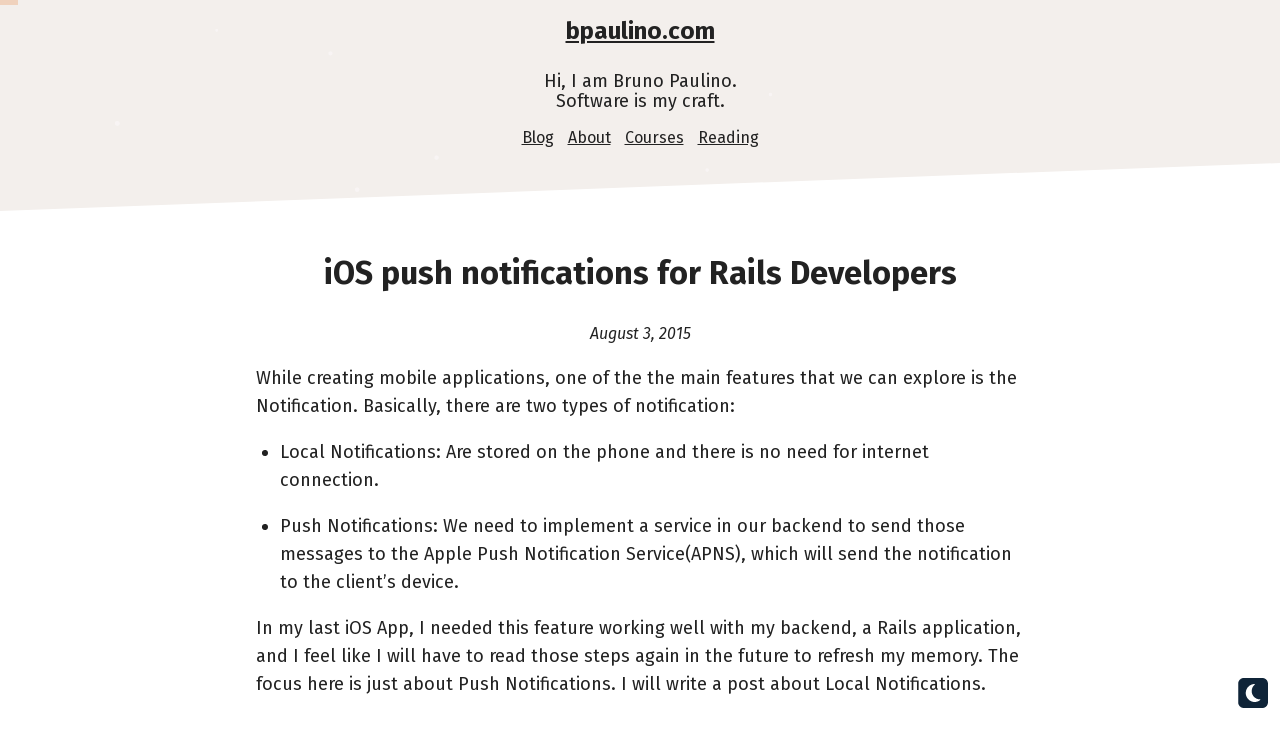

--- FILE ---
content_type: text/html; charset=utf-8
request_url: https://bpaulino.com/entries/1-ios-push-notifications-for-rails-developers
body_size: 5983
content:
<!doctype html>
<html lang="en">
  <head>
    <meta charset="utf-8">
    <meta name="viewport" content="width=device-width, initial-scale=1, shrink-to-fit=no">
    
    
    
    
    
    
    
    
    <meta name="author" content="Bruno Paulino">
    <meta name="description" content="While creating mobile applications, one of the the main features that we can explore is the Notification.">
    <meta name="keywords" content="ios,swift,ruby,rails,dev,programming">
    <meta name="theme-color" content="#21364B">
    
    <!-- Open Graph meta properties for beautifully rendering link previews on social -->
    <!-- See: https://ogp.me/ -->
    <meta property="og:type" content="website" />
    <meta property="og:url" content="https://bpaulino.com/entries/1-ios-push-notifications-for-rails-developers" />
    <meta property="og:title" content="iOS push notifications for Rails Developers" />
    <meta property="og:description" content="While creating mobile applications, one of the the main features that we can explore is the Notification." />
    <meta property="og:image" content="https://bpaulino.com/assets/images/bpaulino.jpg" />

    <!-- twitter card tags additive to og: meta properties -->
    <!-- See: https://developer.twitter.com/en/docs/twitter-for-websites/cards/overview/markup -->
    <meta name="twitter:card" content="summary_large_image">
    <meta name="twitter:domain" content="bpaulino.com" />
    <meta name="twitter:title" content="iOS push notifications for Rails Developers" />
    <meta name="twitter:description" content="While creating mobile applications, one of the the main features that we can explore is the Notification." />
    <meta name="twitter:image" content="https://bpaulino.com/assets/images/bpaulino.jpg" />
    <meta name="twitter:url" content="https://bpaulino.com/entries/1-ios-push-notifications-for-rails-developers" />
    <meta name="twitter:creator" content="@bpaulino0" />
    <meta name="twitter:label1" content="Created by" />
    <meta name="twitter:data1" content="Bruno Paulino" />
    <meta name="twitter:label2" content="Twitter" />
    <meta name="twitter:data2" content="@bpaulino0" />
    
    
    <link rel="shortcut icon" href="/assets/favicon/favicon.ico">
    <link rel="apple-touch-icon" sizes="180x180" href="/assets/favicon/apple-touch-icon.png">
    <link rel="icon" type="image/png" sizes="32x32" href="/assets/favicon/favicon-32x32.png">
    <link rel="icon" type="image/png" sizes="16x16" href="/assets/favicon/favicon-16x16.png">
    <title>iOS push notifications for Rails Developers</title>
    <link href="https://fonts.googleapis.com/css2?family=Fira+Sans:ital,wght@0,300;0,400;0,600;0,700;0,800;1,300;1,400;1,600;1,700;1,800&display=swap" rel="stylesheet">
    <!-- Timestamp from jekyll build to make sure the latest version is loaded correctly on our lovely readers' clients -->
    <link rel="stylesheet" href="/assets/css/styles.css?v=1756060453">
  </head>
  <body>

    <div role="main" class="main-container">

        <div class="main-header">
  <a href="/">
    <h2>bpaulino.com</h2>
  </a>
  <p>
    Hi, I am Bruno Paulino.<br />
    Software is my craft.
  </p>
  <nav>
    <a href="/">Blog</a>
    <a href="/about">About</a>
    <a href="/courses">Courses</a>
    <!-- <a href="/speaking">Speaking</a> -->
    <a href="/reading">Reading</a>
  </nav>
  <canvas class="particles-canvas"></canvas>
</div>


        <div class="flex-wrapper">
            <div class="max-width-wrapper">
                <div class="entry-container">
    <article class="entry">
        <h1 class="entry-title">iOS push notifications for Rails Developers</h1>
        <div style="text-align: center; font-style: italic;">August 3, 2015</div>
    	<p>While creating mobile applications, one of the the main features that we can
explore is the Notification. Basically, there are two types of notification:</p>

<ul>
  <li>
    <p>Local Notifications: Are stored on the phone and there is no need for internet
connection.</p>
  </li>
  <li>
    <p>Push Notifications: We need to implement a service in our backend to send
those messages to the Apple Push Notification Service(APNS), which will send
the notification to the client’s device.</p>
  </li>
</ul>

<p>In my last iOS App, I needed this feature working well with my backend, a Rails
application, and I feel like I will have to read those steps again in the future
to refresh my memory. The focus here is just about Push Notifications. I will
write a post about Local Notifications.</p>

<h3 id="requirements">Requirements</h3>

<ul>
  <li>Xcode 6.4 or higher</li>
  <li>Apple Developer Account</li>
  <li>iPhone, iPad or iPod (The iOS Simulator does not allow Push Notifications)</li>
  <li>iOS 8 or higher</li>
</ul>

<h3 id="walkthrough">Walkthrough</h3>

<p>To reach our goal, we need to follow the following steps:</p>

<ul>
  <li>Send the device token to our backend(each device has a unique token for each
application)</li>
  <li>Setup our iOS app to receive Push Notifications</li>
  <li>Setup SSL Certificates on the Apple Dev portal</li>
  <li>Setup our backend application using the <a href="https://github.com/jpoz/APNS">APNS</a>
gem.</li>
  <li>Send notifications from our Backend to APNS</li>
</ul>

<h2 id="1-step-ios-app">#1 Step: iOS App</h2>

<p>We need to ask user permission to send him notifications. We can do it with the
following code:</p>

<div class="language-swift highlighter-rouge"><div class="highlight"><pre class="highlight"><code><span class="kd">func</span> <span class="nf">application</span><span class="p">(</span><span class="nv">application</span><span class="p">:</span> <span class="kt">UIApplication</span><span class="p">,</span> <span class="n">didFinishLaunchingWithOptions</span> <span class="nv">launchOptions</span><span class="p">:</span> <span class="p">[</span><span class="kt">NSObject</span><span class="p">:</span> <span class="kt">AnyObject</span><span class="p">]?)</span> <span class="o">-&gt;</span> <span class="kt">Bool</span> <span class="p">{</span>

   <span class="c1">// Register for push notifications</span>
   <span class="k">let</span> <span class="nv">notificationTypes</span><span class="p">:</span> <span class="kt">UIUserNotificationType</span> <span class="o">=</span> <span class="o">.</span><span class="kt">Badge</span> <span class="o">|</span> <span class="o">.</span><span class="kt">Sound</span> <span class="o">|</span> <span class="o">.</span><span class="kt">Alert</span>
   <span class="k">let</span> <span class="nv">notificationSettings</span> <span class="o">=</span> <span class="kt">UIUserNotificationSettings</span><span class="p">(</span><span class="nv">forTypes</span><span class="p">:</span> <span class="n">notificationTypes</span><span class="p">,</span> <span class="nv">categories</span><span class="p">:</span> <span class="kc">nil</span><span class="p">)</span>
   <span class="kt">UIApplication</span><span class="o">.</span><span class="nf">sharedApplication</span><span class="p">()</span><span class="o">.</span><span class="nf">registerUserNotificationSettings</span><span class="p">(</span><span class="n">notificationSettings</span><span class="p">)</span>
   <span class="c1">// Ask user permission</span>
   <span class="kt">UIApplication</span><span class="o">.</span><span class="nf">sharedApplication</span><span class="p">()</span><span class="o">.</span><span class="nf">registerForRemoteNotifications</span><span class="p">()</span>

   <span class="k">return</span> <span class="kc">true</span>
 <span class="p">}</span>
</code></pre></div></div>

<p>As soon as our application starts, it will popup an alert and ask the user if he
allows us to send notifications. For now on, we need to get the device token and
send it to out backend.</p>

<div class="language-swift highlighter-rouge"><div class="highlight"><pre class="highlight"><code><span class="kd">func</span> <span class="nf">application</span><span class="p">(</span><span class="nv">application</span><span class="p">:</span> <span class="kt">UIApplication</span><span class="p">,</span> <span class="n">didRegisterForRemoteNotificationsWithDeviceToken</span> <span class="nv">deviceToken</span><span class="p">:</span> <span class="kt">NSData</span><span class="p">)</span> <span class="p">{</span>
 <span class="c1">// Create and Store the device token on local database and send</span>
 <span class="c1">// Token to backend API</span>
 <span class="c1">// 1:</span>
 <span class="c1">// remove "&lt;" and "&gt;" from the string</span>
 <span class="k">let</span> <span class="nv">trimEnds</span> <span class="o">=</span> <span class="n">token</span><span class="o">.</span><span class="n">description</span><span class="o">.</span><span class="nf">stringByTrimmingCharactersInSet</span><span class="p">(</span><span class="kt">NSCharacterSet</span><span class="p">(</span><span class="nv">charactersInString</span><span class="p">:</span> <span class="s">"&lt;&gt;"</span><span class="p">))</span>
 <span class="c1">// 2:</span>
 <span class="c1">// remove spaces</span>
 <span class="k">let</span> <span class="nv">cleanToken</span> <span class="o">=</span> <span class="n">trimEnds</span><span class="o">.</span><span class="nf">stringByReplacingOccurrencesOfString</span><span class="p">(</span><span class="s">" "</span><span class="p">,</span> <span class="nv">withString</span><span class="p">:</span> <span class="s">""</span><span class="p">,</span> <span class="nv">options</span><span class="p">:</span> <span class="kc">nil</span><span class="p">)</span>

 <span class="c1">//Send the cleanToken to your WebServer(network call)</span>
<span class="p">}</span>

<span class="c1">// If the user does not allow push notifications, this method will be called</span>
<span class="kd">func</span> <span class="nf">application</span><span class="p">(</span><span class="nv">application</span><span class="p">:</span> <span class="kt">UIApplication</span><span class="p">,</span> <span class="n">didFailToRegisterForRemoteNotificationsWithError</span> <span class="nv">error</span><span class="p">:</span> <span class="kt">NSError</span><span class="p">)</span> <span class="p">{</span>
 <span class="kt">NSLog</span><span class="p">(</span><span class="s">"Failed to get token. Error: %@"</span><span class="p">,</span> <span class="n">error</span><span class="p">)</span>
<span class="p">}</span>
</code></pre></div></div>

<p><strong>Caution</strong>: We have to notice that the device token can be changed at any time.
Apple can assign a new token at any moment, so we should always check if the
device token is updated in our backend. I will show you how to get this token,
but how to update it in your backend is up to you.</p>

<h2 id="2-step-request-ssl-certificates">#2 Step: Request SSL Certificates</h2>

<p>We have to create a App ID for our iOS App. Go to the
<a href="https://developer.apple.com/account/ios/identifiers/bundle/bundleList.action">Apple Dev Portal - Apple App ID Page</a></p>

<ul>
  <li>Alert: We have to create an “Explicit App ID” because anything different than
that will not allow us to use the Push Notification Service</li>
</ul>

<p>When filling the and remember to check “Push Notifications” in the “App
Services” area. Get done with the form, go to the App ID list and select the App
ID that was just created and click <strong>edit</strong> to generate the SSL Certificates.</p>

<p><img src="/assets/images/posts/certificate_generation.jpg" alt="Certificate generation" /></p>

<p>Those SSL Certificates will be used in our Backend to authenticate with <em>Apple
Push Notification Service(APNS)</em>. Click in <strong>create certificate</strong> for both
<strong>Development SSL Certificate</strong> and <strong>Production SSL Certificate</strong> because we
will need a certificate for each environment(Development and Production). Follow
the creation instructions for each certificate and download both the
<strong>Development SSL Certificate</strong> and <strong>Production SSL Certificate</strong>. After
download it, double click each one to add them to the Keychain Access.</p>

<h2 id="3-step-export-ssl-certificates-from-keychain">#3 Step: Export SSL Certificates from Keychain</h2>

<p>Now that we have our certificates, we have to convert them in a format the is
compatible with our backend. We ca do it following the steps bellow:</p>

<ul>
  <li>1: Open the Keychain;</li>
  <li>2: Select “Certificates”</li>
  <li>3: Right click over the certificate where you see something like this: <strong>Apple
Development Push Services: com.yourname.appname</strong> and click on <strong>Export</strong></li>
  <li>4: On the dialog box, make sure to select <strong>Personal Information
Exchange(.p12)</strong> format before save.</li>
</ul>

<p><img src="/assets/images/posts/exporting_certificates.jpg" alt="Exporting Certificates" /></p>

<p>Repeat the same steps for the <strong>production certificate</strong>.</p>

<h1 id="4-step-convert-certificates-to-pem-format">#4 Step: Convert certificates to .pem format</h1>

<p>Based on the <a href="https://github.com/jpoz/APNS">APNS</a> gem documentation, we open the
terminal and execute the following commands inside the folder where the
certificates are:</p>

<div class="language-shell highlighter-rouge"><div class="highlight"><pre class="highlight"><code><span class="c"># Development</span>
<span class="nv">$ </span>openssl pkcs12 <span class="nt">-in</span> development.p12 <span class="nt">-out</span> development.pem <span class="nt">-nodes</span> <span class="nt">-clcerts</span>

<span class="c"># Production</span>
<span class="nv">$ </span>openssl pkcs12 <span class="nt">-in</span> production.p12 <span class="nt">-out</span> production.pem <span class="nt">-nodes</span> <span class="nt">-clcerts</span>
</code></pre></div></div>

<h2 id="5-step-install-the-apns-gem">#5 Step: Install the APNS gem</h2>

<p>Assuming we already have our Rails backend with a Device model with the token
string, we are going to send out our notifications from the server to the APNS
in out controller. In this example, I will simulate the creating of a blog post
that will send a notification to the users that are using the blog app for iOS.</p>

<p>First, add the APNS gem in your Gemfile:</p>

<div class="language-ruby highlighter-rouge"><div class="highlight"><pre class="highlight"><code><span class="n">gem</span> <span class="s2">"apns"</span>
</code></pre></div></div>

<p>Now, in the terminal, execute:</p>

<div class="language-shell highlighter-rouge"><div class="highlight"><pre class="highlight"><code><span class="nv">$ </span>bundle <span class="nb">install</span>
</code></pre></div></div>

<h2 id="6-step-setup-environment-development-and-production">#6 Step: Setup Environment (Development and Production)</h2>

<p>While our iOS App is still in development, we need to send notifications to the
APNS host: <em>gateway.sandbox.push.apple.com</em> using the <strong>development.pem</strong>
certificate. However, after submitting the App to the App Store, we need to send
push notifications to the APNS host: <em>gateway.push.apple.com</em> using the
<strong>production.pem certificate</strong>.</p>

<p>Copy and paste the <strong>development.pem</strong> and <strong>production.pem</strong> files in your
Rails app folder. fell free to put it wherever you want, just make sure to know
the path for those files. Create a file called <em>config/initializers/apns.rb</em> and
put this code:</p>

<div class="language-ruby highlighter-rouge"><div class="highlight"><pre class="highlight"><code><span class="c1"># config/initializers/apns.rb</span>
<span class="c1"># Default value is 'gateway.sandbox.push.apple.com'</span>
<span class="no">APNS</span><span class="p">.</span><span class="nf">host</span> <span class="o">=</span> <span class="s2">"gateway.sandbox.push.apple.com"</span>
<span class="c1"># Path to your development.pem file</span>
<span class="no">APNS</span><span class="p">.</span><span class="nf">pem</span> <span class="o">=</span> <span class="no">File</span><span class="p">.</span><span class="nf">join</span><span class="p">(</span><span class="no">Rails</span><span class="p">.</span><span class="nf">root</span><span class="p">,</span> <span class="s2">"development.pem"</span><span class="p">)</span>

<span class="c1"># if your iOS App is available on the App Store, Use the production.pem</span>
<span class="c1"># and change the host</span>
<span class="k">if</span> <span class="no">Rails</span><span class="p">.</span><span class="nf">env</span><span class="p">.</span><span class="nf">production?</span>
  <span class="no">APNS</span><span class="p">.</span><span class="nf">host</span> <span class="o">=</span> <span class="s2">"gateway.push.apple.com"</span>
  <span class="no">APNS</span><span class="p">.</span><span class="nf">pem</span> <span class="o">=</span> <span class="no">File</span><span class="p">.</span><span class="nf">join</span><span class="p">(</span><span class="no">Rails</span><span class="p">.</span><span class="nf">root</span><span class="p">,</span> <span class="s2">"production.pem"</span><span class="p">)</span>
<span class="k">end</span>
</code></pre></div></div>

<h2 id="7-step-send-push-notifications">#7 Step: Send Push Notifications</h2>

<p>Now that we have our environment already set up, we can easily send out the
notifications:</p>

<div class="language-ruby highlighter-rouge"><div class="highlight"><pre class="highlight"><code><span class="k">class</span> <span class="nc">PostsController</span> <span class="o">&lt;</span> <span class="no">ApplicationController</span>
  <span class="k">def</span> <span class="nf">create</span>
    <span class="n">post</span> <span class="o">=</span> <span class="no">Post</span><span class="p">.</span><span class="nf">new</span><span class="p">(</span><span class="n">post_params</span><span class="p">)</span>
    <span class="c1"># Get all devices stored on your database</span>
    <span class="c1"># or filter based on your criteria</span>
    <span class="n">devices</span> <span class="o">=</span> <span class="no">Device</span><span class="p">.</span><span class="nf">all</span>
    <span class="n">notifications</span> <span class="o">=</span> <span class="n">devices</span><span class="p">.</span><span class="nf">map</span> <span class="k">do</span> <span class="o">|</span><span class="n">d</span><span class="o">|</span>
      <span class="no">APNS</span><span class="o">::</span><span class="no">Notification</span><span class="p">.</span><span class="nf">new</span><span class="p">(</span><span class="n">d</span><span class="p">.</span><span class="nf">token</span><span class="p">,</span>
      <span class="ss">alert: </span><span class="n">post</span><span class="p">.</span><span class="nf">title</span><span class="p">,</span>
      <span class="ss">other: </span><span class="s1">'Here, you can pass custom info to your app'</span><span class="p">)</span>
    <span class="k">end</span>
    <span class="no">APNS</span><span class="p">.</span><span class="nf">send_notifications</span><span class="p">(</span><span class="n">notifications</span><span class="p">)</span> <span class="k">if</span> <span class="o">!</span><span class="n">notifications</span><span class="p">.</span><span class="nf">empty?</span>
  <span class="k">end</span>

  <span class="kp">protected</span>
    <span class="k">def</span> <span class="nf">post_params</span>
      <span class="n">params</span><span class="p">.</span><span class="nf">require</span><span class="p">(</span><span class="ss">:post</span><span class="p">).</span><span class="nf">permit</span><span class="p">(</span><span class="ss">:title</span><span class="p">,</span> <span class="ss">:content</span><span class="p">)</span>
    <span class="k">end</span>
<span class="k">end</span>
</code></pre></div></div>

<p>#@ Last Step: Receive the Notifications on the iOS App</p>

<p>Remember that we need an Apple Device to test this feature. We just need to
implement a delegate method in the AppDelegate.swift</p>

<div class="language-swift highlighter-rouge"><div class="highlight"><pre class="highlight"><code><span class="kd">func</span> <span class="nf">application</span><span class="p">(</span><span class="nv">application</span><span class="p">:</span> <span class="kt">UIApplication</span><span class="p">,</span> <span class="n">didReceiveRemoteNotification</span> <span class="nv">userInfo</span><span class="p">:</span> <span class="p">[</span><span class="kt">NSObject</span> <span class="p">:</span> <span class="kt">AnyObject</span><span class="p">])</span> <span class="p">{</span>
  <span class="c1">// Do whatever you want with this notification</span>
  <span class="c1">// Ex: Reload data from server</span>
  <span class="kt">NSLog</span><span class="p">(</span><span class="s">"remote Notification: %@"</span><span class="p">,</span> <span class="n">userInfo</span><span class="p">)</span>
<span class="p">}</span>
</code></pre></div></div>

<h1 id="we-are-done">We are done!</h1>

<p>Remember that the Apple Push Notification Service does not guarantee the
delivery of those notifications, which means that you can not really on those
notifications. the
<a href="https://developer.apple.com/library/ios/documentation/NetworkingInternet/Conceptual/RemoteNotificationsPG/Introduction.html">Apple Docs</a>
is pretty cool. You should give it a shot.</p>

    </article>
    <script src="/assets/js/prism.js"></script>
    <script>
    	Prism.highlightAll();
    </script>
</div>

<div id="progress-bar"></div>
            </div>
        </div>

        <footer class="main-footer fixed-bottom">
    <div class="follow-container">
        <p>
            Get in touch via <a href="https://twitter.com/bpaulino0">Twitter</a>
            / follow my <a href="/feed.xml">RSS Feed.</a>
        </p>

        <span>
            © 2022 Bruno Paulino | <a style="font-size: 12px;" href="https://github.com/brunojppb/brunojppb.github.io">This website is open-source</a>
        </span> 
    </div>
</footer>

    </div>

    <!-- Full-screen image presentation -->
    <div class="fullscreen-overlay" style="display: none;">
        <button class="close-overlay">close</button>
    </div>

    <!-- Night/Light mode switch -->
    <button id="theme-switcher" 
            aria-label="Toggle theme" 
            title="Toggle theme" 
            data-light-asset="/assets/images/sun.svg"
            data-dark-asset="/assets/images/moon.svg">
    </button>


    <!-- Minimal Blog scripts -->
    <script src="/assets/js/blog.js?v=1756060453"></script>

    <!-- Privacy-first Analytics -->
    <script data-goatcounter="https://bpaulino.goatcounter.com/count" async src="//gc.zgo.at/count.js"></script>
  <script defer src="https://static.cloudflareinsights.com/beacon.min.js/vcd15cbe7772f49c399c6a5babf22c1241717689176015" integrity="sha512-ZpsOmlRQV6y907TI0dKBHq9Md29nnaEIPlkf84rnaERnq6zvWvPUqr2ft8M1aS28oN72PdrCzSjY4U6VaAw1EQ==" data-cf-beacon='{"version":"2024.11.0","token":"66c7e9fad9c1414798c9f159c8a4739d","r":1,"server_timing":{"name":{"cfCacheStatus":true,"cfEdge":true,"cfExtPri":true,"cfL4":true,"cfOrigin":true,"cfSpeedBrain":true},"location_startswith":null}}' crossorigin="anonymous"></script>
</body>
</html>

--- FILE ---
content_type: text/css; charset=utf-8
request_url: https://bpaulino.com/assets/css/styles.css?v=1756060453
body_size: 4338
content:
/*! normalize.css v8.0.0 | MIT License | github.com/necolas/normalize.css */
/* Document
   ========================================================================== */
/**
 * 1. Correct the line height in all browsers.
 * 2. Prevent adjustments of font size after orientation changes in iOS.
 */
html {
  line-height: 1.15; /* 1 */
  -webkit-text-size-adjust: 100%; /* 2 */
}

/* Sections
   ========================================================================== */
/**
 * Remove the margin in all browsers.
 */
body {
  margin: 0;
}

/**
 * Correct the font size and margin on `h1` elements within `section` and
 * `article` contexts in Chrome, Firefox, and Safari.
 */
h1 {
  font-size: 2em;
  margin: 0.67em 0;
}

/* Grouping content
   ========================================================================== */
/**
 * 1. Add the correct box sizing in Firefox.
 * 2. Show the overflow in Edge and IE.
 */
hr {
  box-sizing: content-box; /* 1 */
  height: 0; /* 1 */
  overflow: visible; /* 2 */
}

/**
 * 1. Correct the inheritance and scaling of font size in all browsers.
 * 2. Correct the odd `em` font sizing in all browsers.
 */
pre {
  font-family: monospace, monospace; /* 1 */
  font-size: 1em; /* 2 */
}

/* Text-level semantics
   ========================================================================== */
/**
 * Remove the gray background on active links in IE 10.
 */
a {
  background-color: transparent;
}

/**
 * 1. Remove the bottom border in Chrome 57-
 * 2. Add the correct text decoration in Chrome, Edge, IE, Opera, and Safari.
 */
abbr[title] {
  border-bottom: none; /* 1 */
  text-decoration: underline; /* 2 */
  text-decoration: underline dotted; /* 2 */
}

/**
 * Add the correct font weight in Chrome, Edge, and Safari.
 */
b,
strong {
  font-weight: bolder;
}

/**
 * 1. Correct the inheritance and scaling of font size in all browsers.
 * 2. Correct the odd `em` font sizing in all browsers.
 */
code,
kbd,
samp {
  font-family: monospace, monospace; /* 1 */
  font-size: 1em; /* 2 */
}

/**
 * Add the correct font size in all browsers.
 */
small {
  font-size: 80%;
}

/**
 * Prevent `sub` and `sup` elements from affecting the line height in
 * all browsers.
 */
sub,
sup {
  font-size: 75%;
  line-height: 0;
  position: relative;
  vertical-align: baseline;
}

sub {
  bottom: -0.25em;
}

sup {
  top: -0.5em;
}

/* Embedded content
   ========================================================================== */
/**
 * Remove the border on images inside links in IE 10.
 */
img {
  border-style: none;
}

/* Forms
   ========================================================================== */
/**
 * 1. Change the font styles in all browsers.
 * 2. Remove the margin in Firefox and Safari.
 */
button,
input,
optgroup,
select,
textarea {
  font-family: inherit; /* 1 */
  font-size: 100%; /* 1 */
  line-height: 1.15; /* 1 */
  margin: 0; /* 2 */
}

/**
 * Show the overflow in IE.
 * 1. Show the overflow in Edge.
 */
button,
input {
  /* 1 */
  overflow: visible;
}

/**
 * Remove the inheritance of text transform in Edge, Firefox, and IE.
 * 1. Remove the inheritance of text transform in Firefox.
 */
button,
select {
  /* 1 */
  text-transform: none;
}

/**
 * Correct the inability to style clickable types in iOS and Safari.
 */
button,
[type=button],
[type=reset],
[type=submit] {
  -webkit-appearance: button;
}

/**
 * Remove the inner border and padding in Firefox.
 */
button::-moz-focus-inner,
[type=button]::-moz-focus-inner,
[type=reset]::-moz-focus-inner,
[type=submit]::-moz-focus-inner {
  border-style: none;
  padding: 0;
}

/**
 * Restore the focus styles unset by the previous rule.
 */
button:-moz-focusring,
[type=button]:-moz-focusring,
[type=reset]:-moz-focusring,
[type=submit]:-moz-focusring {
  outline: 1px dotted ButtonText;
}

/**
 * Correct the padding in Firefox.
 */
fieldset {
  padding: 0.35em 0.75em 0.625em;
}

/**
 * 1. Correct the text wrapping in Edge and IE.
 * 2. Correct the color inheritance from `fieldset` elements in IE.
 * 3. Remove the padding so developers are not caught out when they zero out
 *    `fieldset` elements in all browsers.
 */
legend {
  box-sizing: border-box; /* 1 */
  color: inherit; /* 2 */
  display: table; /* 1 */
  max-width: 100%; /* 1 */
  padding: 0; /* 3 */
  white-space: normal; /* 1 */
}

/**
 * Add the correct vertical alignment in Chrome, Firefox, and Opera.
 */
progress {
  vertical-align: baseline;
}

/**
 * Remove the default vertical scrollbar in IE 10+.
 */
textarea {
  overflow: auto;
}

/**
 * 1. Add the correct box sizing in IE 10.
 * 2. Remove the padding in IE 10.
 */
[type=checkbox],
[type=radio] {
  box-sizing: border-box; /* 1 */
  padding: 0; /* 2 */
}

/**
 * Correct the cursor style of increment and decrement buttons in Chrome.
 */
[type=number]::-webkit-inner-spin-button,
[type=number]::-webkit-outer-spin-button {
  height: auto;
}

/**
 * 1. Correct the odd appearance in Chrome and Safari.
 * 2. Correct the outline style in Safari.
 */
[type=search] {
  -webkit-appearance: textfield; /* 1 */
  outline-offset: -2px; /* 2 */
}

/**
 * Remove the inner padding in Chrome and Safari on macOS.
 */
[type=search]::-webkit-search-decoration {
  -webkit-appearance: none;
}

/**
 * 1. Correct the inability to style clickable types in iOS and Safari.
 * 2. Change font properties to `inherit` in Safari.
 */
::-webkit-file-upload-button {
  -webkit-appearance: button; /* 1 */
  font: inherit; /* 2 */
}

/* Interactive
   ========================================================================== */
/*
 * Add the correct display in Edge, IE 10+, and Firefox.
 */
details {
  display: block;
}

/*
 * Add the correct display in all browsers.
 */
summary {
  display: list-item;
}

/* Misc
   ========================================================================== */
/**
 * Add the correct display in IE 10+.
 */
template {
  display: none;
}

/**
 * Add the correct display in IE 10.
 */
[hidden] {
  display: none;
}

/* PrismJS 1.19.0
https://prismjs.com/download.html#themes=prism-okaidia&languages=markup+css+clike+javascript+bash+c+docker+elixir+git+go+graphql+java+nginx+objectivec+plsql+jsx+tsx+ruby+rust+scss+scala+sql+swift+typescript+yaml */
/**
 * okaidia theme for JavaScript, CSS and HTML
 * Loosely based on Monokai textmate theme by http://www.monokai.nl/
 * @author ocodia
 */
code[class*=language-],
pre[class*=language-] {
  color: #f8f8f2;
  background: none;
  text-shadow: 0 1px rgba(0, 0, 0, 0.3);
  font-family: Consolas, Monaco, "Andale Mono", "Ubuntu Mono", monospace;
  font-size: 1em;
  text-align: left;
  white-space: pre;
  word-spacing: normal;
  word-break: normal;
  word-wrap: normal;
  line-height: 1.5;
  -moz-tab-size: 4;
  -o-tab-size: 4;
  tab-size: 4;
  -webkit-hyphens: none;
  -moz-hyphens: none;
  -ms-hyphens: none;
  hyphens: none;
}

/* Code blocks */
pre[class*=language-] {
  padding: 1em;
  margin: 0.5em 0;
  overflow: auto;
  border-radius: 0.3em;
}

:not(pre) > code[class*=language-],
pre[class*=language-] {
  background: #272822;
}

/* Inline code */
:not(pre) > code[class*=language-] {
  padding: 0.1em;
  border-radius: 0.3em;
  white-space: normal;
}

.token.comment,
.token.prolog,
.token.doctype,
.token.cdata {
  color: slategray;
}

.token.punctuation {
  color: #f8f8f2;
}

.token.namespace {
  opacity: 0.7;
}

.token.property,
.token.tag,
.token.constant,
.token.symbol,
.token.deleted {
  color: #f92672;
}

.token.boolean,
.token.number {
  color: #ae81ff;
}

.token.selector,
.token.attr-name,
.token.string,
.token.char,
.token.builtin,
.token.inserted {
  color: #a6e22e;
}

.token.operator,
.token.entity,
.token.url,
.language-css .token.string,
.style .token.string,
.token.variable {
  color: #f8f8f2;
}

.token.atrule,
.token.attr-value,
.token.function,
.token.class-name {
  color: #e6db74;
}

.token.keyword {
  color: #66d9ef;
}

.token.regex,
.token.important {
  color: #fd971f;
}

.token.important,
.token.bold {
  font-weight: bold;
}

.token.italic {
  font-style: italic;
}

.token.entity {
  cursor: help;
}

h1 {
  font-size: 32px;
  font-weight: bold;
}

p {
  font-weight: normal;
}

a {
  color: var(--text-color);
}

/** screens >= 600px in width */
@media screen and (min-width: 600px) {
  p {
    font-size: 18px;
  }
  ul li,
  ol li {
    font-size: 18px;
  }
}
/** screens <= 599px in width */
@media screen and (max-width: 599px) {
  p {
    font-size: 16px;
  }
  ul ul li {
    font-size: 16px;
  }
}
input {
  -webkit-box-sizing: border-box;
  -moz-box-sizing: border-box;
  box-sizing: border-box;
  border: none;
  border-radius: 3px;
  background-color: white;
  display: block;
  height: 30px;
  padding-left: 5px;
}

.main-header {
  background-color: var(--secondary-color);
  -webkit-clip-path: polygon(0 0, 100% 0, 100% calc(100% - 3rem), 0 100%);
  clip-path: polygon(0 0, 100% 0, 100% calc(100% - 3rem), 0 100%);
  text-align: center;
  padding-bottom: 64px;
  position: relative;
  overflow: hidden;
}
.main-header h2 {
  margin: 0;
}
.main-header p {
  margin-top: 8px;
}
.main-header a {
  margin-left: 5px;
  margin-right: 5px;
}

.main-footer {
  text-align: center;
  background-color: var(--secondary-color);
  position: absolute;
  bottom: 0;
  width: 100%;
}
.main-footer .subscribe-container {
  padding-top: 8px;
  display: flex;
  flex-direction: column;
  justify-content: center;
  align-items: center;
}
.main-footer .subscribe-container .subscribe-btn {
  background-color: rgba(0, 0, 0, 0);
  border: none;
  text-decoration: underline;
}
.main-footer .subscribe-container .subscribe-btn:hover {
  cursor: pointer;
}
.main-footer .subscribe-container .subscribe-btn:disabled {
  color: #999;
}
.main-footer .subscribe-container input {
  width: 100%;
  margin: auto;
}
.main-footer .subscribe-container input[type=email] {
  margin-top: 8px;
}
.main-footer .subscribe-container input[type=submit] {
  margin-top: 4px;
}
.main-footer .follow-container {
  left: 0;
  right: 0;
  bottom: 0;
  padding-bottom: 8px;
}
.main-footer .follow-container p {
  font-size: 12px;
  margin-bottom: 4px;
}
.main-footer .follow-container p a {
  font-size: 12px;
}
.main-footer span {
  font-size: 13px;
}
.main-footer .subscribe-confirmation-container {
  position: fixed;
  left: 16px;
  bottom: 16px;
  width: 200px;
  height: 200px;
  padding: 8px;
  background-color: #fff;
  color: #333;
  display: flex;
  flex-direction: column;
  align-items: center;
  justify-content: center;
  transition: all 0.3s;
}
.main-footer .subscribe-confirmation-container a {
  color: #333;
}
.main-footer .hidden {
  display: none;
}

.fullscreen-overlay {
  position: fixed;
  top: 0;
  left: 0;
  right: 0;
  bottom: 0;
  background-color: rgba(0, 0, 0, 0.8);
  display: flex;
  flex-direction: column;
  align-content: center;
  justify-content: center;
}
.fullscreen-overlay .close-overlay {
  position: absolute;
  top: 10px;
  right: 10px;
  width: 44px;
  height: 44px;
  z-index: 3;
  font-size: 0;
  background-color: unset;
  border: none;
}
.fullscreen-overlay .close-overlay:hover {
  opacity: 1;
  cursor: pointer;
}
.fullscreen-overlay .close-overlay:before, .fullscreen-overlay .close-overlay:after {
  position: absolute;
  left: 21px;
  content: " ";
  height: 33px;
  width: 2px;
  top: 6px;
  background-color: white;
}
.fullscreen-overlay .close-overlay:before {
  transform: rotate(45deg);
}
.fullscreen-overlay .close-overlay:after {
  transform: rotate(-45deg);
}
.fullscreen-overlay .overlay-image {
  max-width: 90vw;
  max-height: 90vh;
  height: auto;
  width: auto;
  margin: auto;
}
.fullscreen-overlay .overlay-image[src$="-diagram.svg"] {
  background-color: white;
}

.entries-container {
  width: 100%;
  height: 100%;
  display: flex;
  flex-direction: column;
  align-items: center;
}

.entries-center-wrapper {
  max-width: 800px;
  width: 100%;
  display: flex;
  flex-direction: column;
  align-items: center;
  padding-bottom: 32px;
}
.entries-center-wrapper .entry-item {
  margin-top: 32px;
  width: 100%;
}
.entries-center-wrapper .entry-item h2 {
  font-weight: bold;
  margin-top: 4px;
  margin-bottom: 4px;
}
.entries-center-wrapper .entry-item .publish-date {
  display: block;
  font-size: 13px;
  margin: 0 2px;
  opacity: 0.6;
}
.entries-center-wrapper .entry-item .desc {
  margin: 6px 2px;
  font-size: 15px;
}

.entry-container .entry-title {
  text-align: center;
}
.entry-container .entry {
  width: 100%;
  padding: 16px 0;
  text-align: left;
  box-sizing: border-box;
  line-height: 1.6;
  hyphens: auto;
}
.entry-container .entry ul {
  font-weight: normal;
  padding-left: 24px;
}
.entry-container .entry ul li + li {
  margin-top: 4px;
}
.entry-container .entry a {
  transition: background-color 0.3s ease, color 0.3s ease;
  border-radius: 4px;
}
.entry-container .entry a:hover {
  background-color: var(--text-color);
  color: var(--secondary-color);
}
.entry-container .entry blockquote {
  position: relative;
  overflow: hidden;
  background-color: var(--secondary-color);
  margin: 0;
  padding: 8px 12px;
  border-radius: 3px;
  box-shadow: 0 3px 1px -2px rgba(0, 0, 0, 0.2), 0 2px 2px 0 rgba(0, 0, 0, 0.14), 0 1px 5px 0 rgba(0, 0, 0, 0.12);
}
.entry-container .entry blockquote ::before {
  position: absolute;
  left: 0;
  top: 0;
  bottom: 0;
  content: "";
  width: 4px;
  background-color: var(--text-color);
}
.entry-container .entry blockquote p:first-child {
  margin-top: 0;
}
.entry-container .entry blockquote p:last-child {
  margin-bottom: 0;
}
.entry-container .entry blockquote ul {
  margin-bottom: 0;
}
.entry-container .legend-center {
  display: block;
  text-align: center;
  width: 100%;
}
.entry-container img {
  max-width: 100%;
  display: block;
  margin: auto auto;
  border-radius: 2px;
}
.entry-container img[src$="-diagram.svg"] {
  background-color: white;
}

/** Reading Page */
@keyframes spinner {
  to {
    transform: rotate(360deg);
  }
}
.spinner {
  position: relative;
  padding: 8px;
}
.spinner:before {
  content: "";
  box-sizing: border-box;
  position: absolute;
  top: 50%;
  left: 50%;
  width: 20px;
  height: 20px;
  margin-top: -10px;
  margin-left: -10px;
  border-radius: 50%;
  border: 2px solid transparent;
  border-top-color: var(--progress-bar-color);
  border-bottom-color: var(--progress-bar-color);
  animation: spinner 0.8s ease infinite;
}

.book-list {
  width: 100%;
  padding-bottom: 32px;
}
.book-list .book-item {
  display: flex;
  margin-top: 16px;
  border-radius: 6px;
  overflow: hidden;
  padding: 4px;
  box-shadow: 0 3px 1px -2px rgba(0, 0, 0, 0.2), 0 2px 2px 0 rgba(0, 0, 0, 0.14), 0 1px 5px 0 rgba(0, 0, 0, 0.12);
  transition: background-color 0.3s cubic-bezier(0.4, 0, 0.2, 1), box-shadow 0.4s cubic-bezier(0.25, 0.8, 0.25, 1);
  background-color: var(--secondary-color);
}
.book-list .book-item:hover {
  z-index: 2;
  box-shadow: 0 5px 5px -3px rgba(0, 0, 0, 0.2), 0 8px 10px 1px rgba(0, 0, 0, 0.14), 0 3px 14px 2px rgba(0, 0, 0, 0.12);
  will-change: background-color, box-shadow;
}
.book-list .book-item img {
  width: 100%;
  max-width: 70px;
  height: 100%;
}
.book-list .book-item .book-data {
  padding-top: 8px;
  padding-left: 8px;
  display: flex;
  flex-direction: column;
}
.book-list .book-item .book-data a {
  font-weight: bold;
}
.book-list .book-item .book-data span {
  margin-top: 8px;
}

:root {
  --primary-color: #0f2438;
  --secondary-color: #20364c;
  --text-color: #cfd2d6;
  --progress-bar-color: #cfd2d6;
  --code-bg: #333;
}

* {
  box-sizing: border-box;
}

*:before,
*:after {
  box-sizing: border-box;
}

html,
body {
  font-family: "Fira Sans", sans-serif;
  background-color: var(--primary-color);
  color: var(--text-color);
  position: relative;
  height: 100%;
  transition: color 0.5s;
}
html input[type=submit],
body input[type=submit] {
  color: var(--text-color);
}

.main-container {
  min-height: 100vh;
  overflow: hidden;
  display: block;
  position: relative;
}

.flex-wrapper {
  width: 100%;
  height: 100%;
  display: flex;
  flex-direction: column;
  align-items: center;
}

.max-width-wrapper {
  max-width: 800px;
  width: 100%;
  display: flex;
  flex-direction: column;
  padding: 0 16px 64px 16px;
}
.max-width-wrapper img:hover {
  cursor: pointer;
}

.flex-center {
  display: flex;
  flex-direction: column;
  align-items: center;
}

#theme-switcher {
  position: fixed;
  bottom: 12px;
  right: 12px;
  width: 30px;
  height: 30px;
  border: none;
  background-image: url("/assets/images/moon.svg");
  background-position: center;
  background-repeat: no-repeat;
  background: unset;
  transition: all 0.4s;
}
#theme-switcher:hover {
  cursor: pointer;
}

.light-mode {
  --primary-color: #ffffff;
  --secondary-color: #f3efec;
  --text-color: #222222;
  --progress-bar-color: #f0d2bd;
  --code-bg: #c4ab99;
}

.about-me p {
  margin: 8px 0 8px 0;
  width: 100%;
  text-align: center;
}

.me {
  width: 150px;
  height: 150px;
  border-radius: 50%;
  box-shadow: rgba(0, 0, 0, 0.22) 0 0 16px 1px;
}

.work h1 {
  margin-top: 30px;
  text-align: left;
}

.job-item {
  margin-top: 24px;
  /** screens >= 600px in width */
}
@media screen and (min-width: 600px) {
  .job-item {
    display: grid;
    grid-template-columns: 1fr 1fr;
    gap: 24px;
  }
  .job-item:nth-child(odd) img {
    order: -1;
  }
}
.job-item h2 {
  margin-bottom: 5px;
  text-align: center;
}
.job-item .date {
  font-size: 14px;
  opacity: 0.8;
}
.job-item img {
  display: block;
  width: 100%;
  max-width: 500px;
  margin: auto;
  border-radius: 4px;
}
.job-item:last-child {
  margin-bottom: 50px;
}

.not-found {
  text-align: center;
  margin: 32px 8px 32px 8px;
  min-height: 300px;
  display: flex;
  flex-direction: column;
  align-items: center;
  justify-content: center;
}

.courses {
  padding-bottom: 30px;
}

/** Custom Prism settings */
/** support my custom font and size  */
code.highlighter-rouge,
code.highlighter-rouge.language-plaintext {
  display: inline-block;
  font-family: inherit;
  font-size: inherit;
  background-color: var(--code-bg);
  color: white;
  padding: 0 8px;
  border-radius: 3px;
  line-height: 1.3;
}

.particles-canvas {
  opacity: 0.8;
  position: absolute;
  left: 0;
  top: 0;
  z-index: -10;
}

#progress-bar {
  background-color: var(--progress-bar-color);
  position: fixed;
  top: 0;
  left: 0;
  width: 0%;
  height: 5px;
  z-index: 99;
}

/*# sourceMappingURL=styles.css.map */

--- FILE ---
content_type: image/svg+xml
request_url: https://bpaulino.com/assets/images/moon.svg
body_size: 417
content:
<?xml version="1.0" encoding="UTF-8"?>
<svg width="30px" height="30px" viewBox="0 0 30 30" version="1.1" xmlns="http://www.w3.org/2000/svg" xmlns:xlink="http://www.w3.org/1999/xlink">
    <!-- Generator: Sketch 51.2 (57519) - http://www.bohemiancoding.com/sketch -->
    <title>moon</title>
    <desc>Created with Sketch.</desc>
    <defs></defs>
    <g id="Page-1" stroke="none" stroke-width="1" fill="none" fill-rule="evenodd">
        <g id="moon">
            <g id="Group">
                <path d="M29.9727907,24.375 C29.9727907,27.4814063 27.474186,30 24.3913953,30 L5.78674419,30 C2.7044186,30 0.205348837,27.4814063 0.205348837,24.375 L0.205348837,5.625 C0.205348837,2.51859375 2.7044186,0 5.78674419,0 L24.3913953,0 C27.474186,0 29.9727907,2.51859375 29.9727907,5.625 L29.9727907,24.375 Z" id="Shape" fill="#0F2438"></path>
                <path d="M16.6888372,23.9964844 C12.9493023,23.9964844 9.57674419,21.6166406 8.29627907,18.0738281 C6.61162791,13.4116406 9.00534884,8.23710938 13.6323256,6.53859375 C14.5472093,6.20320313 15.5181395,6.0234375 16.517907,6.00375 C16.6637209,6.00539063 16.8013953,6.09398438 16.8525581,6.23484375 C16.9034884,6.37617188 16.8597674,6.53414063 16.7439535,6.62882813 C14.0060465,8.8575 12.9734884,12.5899219 14.1744186,15.9166406 C15.3525581,19.1772656 18.4613953,21.3684375 21.9102326,21.3684375 C21.9625581,21.3684375 22.0151163,21.3679688 22.0674419,21.3665625 C22.0697674,21.3665625 22.072093,21.3665625 22.074186,21.3665625 C22.2204651,21.3665625 22.3516279,21.4591406 22.4016279,21.5976563 C22.4530233,21.7392188 22.4093023,21.8969531 22.2930233,21.991875 C21.5148837,22.6253906 20.6555814,23.1171094 19.7395349,23.4520313 C18.7546512,23.8134375 17.727907,23.9964844 16.6888372,23.9964844 Z" id="Shape" fill="#FFFFFF" fill-rule="nonzero"></path>
            </g>
        </g>
    </g>
</svg>

--- FILE ---
content_type: application/javascript
request_url: https://bpaulino.com/assets/js/blog.js?v=1756060453
body_size: 2808
content:
(function (window, document) {
  /** render a cool particle effect on the website header canvas
   * It renders at all times, but is only noticeable in dark mode.
   * It resembles a very active night sky :) */
  const drawParticles = function () {
    const drawParticlesImpl = function (canvas) {
      const particles = [];
      let ctx = canvas.getContext("2d");
      const numParticles = 10; // a not-so-crowed night sky

      const resize = (window.resize = function () {
        canvas.height = document.querySelector(".main-header").clientHeight;
        canvas.width = window.innerWidth;
      });

      const Particle = function (x, y) {
        this.pos = [x, y];
        this.r = 1.5 * Math.random() + 1;
        this.c = "#F9F6F7";
        // The coordinates where we want to point the particle to
        this.v = [(Math.random() - 0.5) * 0.3, (Math.random() - 0.5) * 0.3];
      };

      Particle.prototype.getBound = function (i) {
        return i ? canvas.height : canvas.width;
      };

      /** Taking in consideration the vector velocity and direction
       * bounce the particle back and forth */
      Particle.prototype.updateFrame = function () {
        for (let i = 0; i < 2; i++) {
          if (this.pos[i] > this.getBound(i) - 5) {
            this.v[i] *= -1;
          } else if (this.pos[i] < 10) {
            this.v[i] *= -1;
          }
          this.pos[i] += this.v[i] * 5;
        }
        this.draw();
      };

      Particle.prototype.draw = function () {
        ctx.fillStyle = this.c;
        ctx.beginPath();
        ctx.arc(this.pos[0], this.pos[1], this.r, 0, 2 * Math.PI, false);
        ctx.fill();
      };

      const cacheParticles = function () {
        for (let i = 0; i < numParticles; i++) {
          const x = Math.random() * canvas.width;
          const y = Math.random() * canvas.height;
          const particle = new Particle(x, y, canvas.width, canvas.height);
          particle.draw();
          particles.push(particle);
        }
      };

      const runAnimationLoop = function () {
        window.requestAnimFrame(runAnimationLoop);
        ctx.clearRect(0, 0, canvas.width, canvas.height);
        for (let i = 0; i < particles.length; i++) {
          particles[i].updateFrame();
        }
      };

      window.requestAnimFrame = (function () {
        return (
          window.requestAnimationFrame ||
          window.webkitRequestAnimationFrame ||
          window.mozRequestAnimationFrame ||
          window.oRequestAnimationFrame ||
          window.msRequestAnimationFrame ||
          function (a) {
            window.setTimeout(a, 1e3 / 60);
          }
        );
      })();

      resize();
      cacheParticles();
      runAnimationLoop();

      // make sure we render the canvas in the right size
      // in case of client window resizing
      window.addEventListener("resize", resize);
    };

    const canvas = document.querySelector(".particles-canvas");
    if (canvas) {
      drawParticlesImpl(canvas);
    }
  };

  /**
   * Full-screen overlays on image tags */
  const attachFullScreenEvents = function () {
    const images = document.querySelectorAll(".max-width-wrapper img");
    const overlay = document.querySelector(".fullscreen-overlay");
    const closeButton = document.querySelector(
      ".fullscreen-overlay .close-overlay"
    );

    const showImageOverlay = function (src) {
      overlay.style.display = "flex";
      const img = document.createElement("img");
      img.src = src;
      img.className = "overlay-image";
      overlay.appendChild(img);
    };

    const closeImageOverlay = function (event) {
      const shouldClose =
        overlay === event.target || closeButton === event.target;
      const img = document.querySelector(".overlay-image");
      if (shouldClose && img) {
        overlay.style.display = "none";
        img.remove();
      }
    };

    closeButton.addEventListener("click", closeImageOverlay);
    overlay.addEventListener("click", closeImageOverlay);

    for (let i = 0; i < images.length; i++) {
      images[i].addEventListener("click", function (event) {
        showImageOverlay(event.srcElement.currentSrc);
      });
    }
  };

  /** Listen to events on the theme switcher button
   * Switch between Dark and Light mode
   * Also uses the default theme from the user on the first visit
   * and persists it on local storage */
  const listenToThemeSwitch = function () {
    const LIGHT_MODE_STATE = "LIGHT_MODE_ON";
    const LIGHT_MODE_STYLE_CLASS = "light-mode";
    const ON = "1";
    const OFF = "2";
    const isLightModeOn = function () {
      try {
        const switcherState = window.localStorage.getItem(LIGHT_MODE_STATE);
        if (switcherState === null) {
          return window.matchMedia("(prefers-color-scheme: light)").matches;
        }
        return switcherState === ON;
      } catch (e) {
        console.warn("could not get light mode config from local storage", e);
      }
    };

    /** Store light-mode setting */
    const setLightMode = function (isOn) {
      try {
        const switcherState = isOn ? ON : OFF;
        window.localStorage.setItem(LIGHT_MODE_STATE, switcherState);
      } catch (e) {
        console.error("could not store light mode config on local storage", e);
      }
    };

    /** switch light-mode switcher button background image based on current state */
    const setSwitcherBackground = function (isOn) {
      const bgUrl = isOn
        ? themeSwitcherNode.dataset.darkAsset
        : themeSwitcherNode.dataset.lightAsset;
      themeSwitcherNode.style.backgroundImage = "url(" + bgUrl + ")";
    };

    const themeSwitcherNode = document.getElementById("theme-switcher");
    themeSwitcherNode.addEventListener("click", function () {
      document.documentElement.classList.toggle(LIGHT_MODE_STYLE_CLASS);
      const isOn = document.documentElement.classList.contains(
        LIGHT_MODE_STYLE_CLASS
      );
      setLightMode(isOn);
      setSwitcherBackground(isOn);
    });

    // set initial state
    const isOn = isLightModeOn();
    setSwitcherBackground(isOn);
    if (isOn) {
      document.documentElement.classList.add(LIGHT_MODE_STYLE_CLASS);
    }
  };

  /** While reading an article, you will see a progress bar
   * on top of the window showing how far you are in the article */
  const maybeShowProgressBar = function () {
    const progressBar = document.getElementById("progress-bar");
    if (!progressBar) return;

    function updateProgress() {
      const windowHeight = window.innerHeight;
      const pageHeight = document.documentElement.scrollHeight;

      const scrollDelta =
        (document.documentElement.scrollTop || document.body.scrollTop) +
        windowHeight;
      const windowHeightPercentage = (windowHeight * 100) / pageHeight;
      const scrollPositionInPercentage = (scrollDelta / pageHeight) * 100;
      const visibleWindowPart = windowHeightPercentage / 100;
      const width =
        scrollPositionInPercentage -
        windowHeightPercentage +
        visibleWindowPart * scrollPositionInPercentage;
      progressBar.style.width = Math.max(Math.min(width, 100), 0) + "%";
    }

    window.addEventListener("scroll", updateProgress);
    updateProgress();
  };

  /** Fetch reading list from GoodReads
   * From a custom worker in Cloudflare (GoodReads doesn't allow CORS and that is absolutely understandable)
   * See: https://www.goodreads.com/api/index#reviews.list */
  const maybeFetchReadingList = function () {
    if (!("fetch" in window)) {
      return;
    }

    const readingListContainer = document.getElementById("reading-list");
    const readListContainer = document.getElementById("read-list");
    // We are not at the reading page. skip it.
    if (!readingListContainer || !readListContainer) return;

    /** Render each book item individually */
    const renderBook = function (container, book) {
      const div = document.createElement("div");
      div.className = "book-item";

      const img = document.createElement("img");
      img.src = book.imgUrl;
      img.alt = "book cover from " + book.title;
      img.className = "book-img";
      div.appendChild(img);

      const bookDataDiv = document.createElement("div");
      bookDataDiv.className = "book-data";

      const bookTitleLink = document.createElement("a");
      bookTitleLink.href = book.url;
      bookTitleLink.innerText = book.title;
      bookDataDiv.appendChild(bookTitleLink);

      const authorName = document.createElement("span");
      authorName.innerText = "By " + book.authorName;
      bookDataDiv.appendChild(authorName);

      div.appendChild(bookDataDiv);
      container.appendChild(div);
    };

    /** Fetch reading list from GoodReads */
    const fetchList = function (listName, containerNode) {
      const currentlyReadingUrl =
        "https://reading-list.bpaulino0.workers.dev/?readingList=" + listName;
      window
        .fetch(currentlyReadingUrl)
        .then(function (response) {
          return response.text();
        })
        .then(function (xml) {
          const parser = new DOMParser();
          const doc = parser.parseFromString(xml, "text/xml");
          const reviews = doc.getElementsByTagName("review");
          const getTextContent = function (xmlNode, property) {
            return xmlNode.getElementsByTagName(property)[0].textContent;
          };
          containerNode.innerHTML = "";
          for (let i = 0; i < reviews.length; i++) {
            const book = reviews[i].getElementsByTagName("book")[0];
            const title = getTextContent(book, "title_without_series");
            const url = getTextContent(book, "link");
            const imgUrl = getTextContent(book, "image_url");
            const description = getTextContent(book, "description");
            const author = book
              .getElementsByTagName("authors")[0]
              .getElementsByTagName("author")[0];
            const authorName = getTextContent(author, "name");
            const bookData = { title, url, imgUrl, description, authorName };
            renderBook(containerNode, bookData);
          }
        })
        .catch(function (error) {
          console.error("could not load reading list " + listName, error);
          containerNode.innerHTML = "";
          const errorMessage = document.createElement("span");
          errorMessage.innerText =
            "Could not load the books. Please try to refresh the page.";
          containerNode.appendChild(errorMessage);
        });
    };

    fetchList("currently-reading", readingListContainer);
    fetchList("read", readListContainer);
  };

  drawParticles();
  listenToThemeSwitch();
  attachFullScreenEvents();
  maybeShowProgressBar();
  maybeFetchReadingList();
})(window, document);
